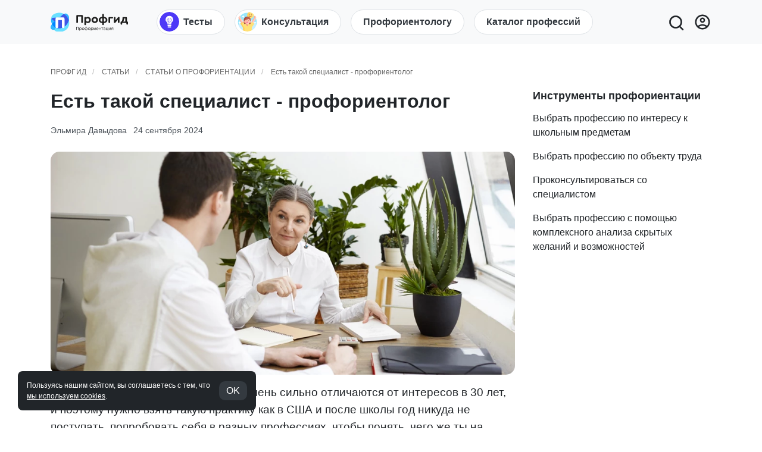

--- FILE ---
content_type: text/html; charset=UTF-8
request_url: https://www.profguide.io/article/est-takoy-specialist-proforientolog.html
body_size: 16880
content:
    <!DOCTYPE html>
    <html lang="ru" prefix="og: https://ogp.me/ns#">
    <head>
        <link rel="dns-prefetch" href="//cdn.jsdelivr.net"/>
        <link rel="dns-prefetch" href="https://mc.yandex.ru"/>
        <link rel="dns-prefetch" href="https://www.googletagmanager.com"/>
        <link rel="dns-prefetch" href="https://fonts.googleapis.com"/>
        <link rel="preconnect" href="https://fonts.googleapis.com">
        <link rel="preconnect" href="https://fonts.gstatic.com" crossorigin>
        <!-- Google Tag Manager --><script>(function(w,d,s,l,i){w[l]=w[l]||[];w[l].push({'gtm.start': new Date().getTime(),event:'gtm.js'});var f=d.getElementsByTagName(s)[0], j=d.createElement(s),dl=l!='dataLayer'?'&l='+l:'';j.async=true;j.src= 'https://www.googletagmanager.com/gtm.js?id='+i+dl;f.parentNode.insertBefore(j,f);})(window,document,'script','dataLayer','GTM-W5XFMSZ');</script><!-- End Google Tag Manager -->
        <script async src="https://www.googletagmanager.com/gtag/js?id=UA-7646432-1"></script>
        <script>window.dataLayer = window.dataLayer || [];function gtag() {dataLayer.push(arguments);}gtag('js', new Date());gtag('config', 'UA-7646432-1');</script>
        <script>window.urlmain = 'https://www.profguide.io';window.isAuth = 0;window.isDev =0</script>
        <meta charset="UTF-8"/>
        <meta http-equiv="Content-Type" content="text/html; charset=UTF-8"/>         <meta name="viewport" content="width=device-width, initial-scale=1, shrink-to-fit=no">
        <meta name="csrf-param" content="_csrf">
<meta name="csrf-token" content="TEJSke19ecUshtNOUsGm7Han5irm2QGHh9k2MKS_eF0aNTi8oSopoQG3ihYNq8WPHf2-eK_uY87Wl1p96_sWNw==">
        <title>Год без учебы после школы: потеря времени или шанс найти себя?</title>
        <link rel="shortcut icon" href="/images/favicon/favicon.ico" type="image/x-icon"/>
        <link rel="apple-touch-icon" sizes="512x512" href="/images/favicon/android-chrome-512x512.png">
        <link rel="apple-touch-icon" sizes="180x180" href="/images/favicon/apple-touch-icon.png">
        <link rel="icon" type="image/png" sizes="32x32" href="/images/favicon/favicon-32x32.png">
        <link rel="icon" type="image/png" sizes="16x16" href="/images/favicon/favicon-16x16.png">
        <link rel="manifest" href="/images/favicon/site.webmanifest">
        <style>
            .b-lazy {
                -webkit-transition: opacity 100ms ease-in-out;
                -moz-transition: opacity 100ms ease-in-out;
                -o-transition: opacity 100ms ease-in-out;
                transition: opacity 100ms ease-in-out;
                max-width: 100%;
                opacity: 0.2;
            }

            .b-lazy.b-loaded {
                opacity: 1;
            }
        </style>
        <meta name="description" content="Стоит ли делать перерыв после окончания школы, чтобы лучше понять себя и свои желания? Разбираемся в плюсах и минусах такого решения.">
<meta property="og:type" content="website">
<meta property="og:title" content="Есть такой специалист - профориентолог">
<meta property="og:description" content="Стоит ли делать перерыв после окончания школы, чтобы лучше понять себя и свои желания? Разбираемся в плюсах и минусах такого решения.">
<meta property="og:url" content="/article/est-takoy-specialist-proforientolog.html">
<meta property="og:site_name" content="ПрофГид">
<meta property="og:image" content="https://www.profguide.io/images/article/a/51/0SpQ_fX69B.webp">
<meta property="og:image:width" content="600">
<meta property="og:image:height" content="315">
<meta property="fb:app_id" content="145224758904527">
<link href="https://www.profguide.io/article/est-takoy-specialist-proforientolog.html" rel="alternate" hreflang="ru">
<link href="https://www.profguide.io/article/est-takoy-specialist-proforientolog.html" rel="canonical">
<link href="/build/bootstrap.css?v=1765399658" rel="stylesheet">
<link href="/build/site.css?v=1765399658" rel="stylesheet">
<link href="/build/article.css?v=1765406264" rel="stylesheet">    </head>
    <body class="section-main" data-spy="scroll">
    <!-- Google Tag Manager (noscript) -->
    <noscript>
        <iframe src="https://www.googletagmanager.com/ns.html?id=GTM-W5XFMSZ" height="0" width="0"
                style="display:none;visibility:hidden"></iframe>
    </noscript><!-- End Google Tag Manager (noscript) -->
    <div style="display:none;">
    <svg xmlns="http://www.w3.org/2000/svg">
        <defs>
            <symbol id="search" viewBox="0 0 22 22">
                <path fill-rule="evenodd" clip-rule="evenodd" d="M17 11C17 14.3137 14.3137 17 11 17C7.68629 17 5 14.3137 5 11C5 7.68629 7.68629 5 11 5C14.3137 5 17 7.68629 17 11ZM15.5838 17.5574C14.2857 18.4665 12.7051 19 11 19C6.58172 19 3 15.4183 3 11C3 6.58172 6.58172 3 11 3C15.4183 3 19 6.58172 19 11C19 12.9998 18.2662 14.8282 17.0533 16.2307C17.0767 16.2502 17.0994 16.2709 17.1214 16.2929L20.4143 19.5858C20.8048 19.9763 20.8048 20.6095 20.4143 21C20.0238 21.3905 19.3906 21.3905 19.0001 21L15.7072 17.7071C15.6605 17.6604 15.6194 17.6102 15.5838 17.5574Z"></path>
            </symbol>
            <symbol id="header-user" viewBox="0 -960 960 960">
                <path d="M234-276q51-39 114-61.5T480-360q69 0 132 22.5T726-276q35-41 54.5-93T800-480q0-133-93.5-226.5T480-800q-133 0-226.5 93.5T160-480q0 59 19.5 111t54.5 93Zm246-164q-59 0-99.5-40.5T340-580q0-59 40.5-99.5T480-720q59 0 99.5 40.5T620-580q0 59-40.5 99.5T480-440Zm0 360q-83 0-156-31.5T197-197q-54-54-85.5-127T80-480q0-83 31.5-156T197-763q54-54 127-85.5T480-880q83 0 156 31.5T763-763q54 54 85.5 127T880-480q0 83-31.5 156T763-197q-54 54-127 85.5T480-80Zm0-80q53 0 100-15.5t86-44.5q-39-29-86-44.5T480-280q-53 0-100 15.5T294-220q39 29 86 44.5T480-160Zm0-360q26 0 43-17t17-43q0-26-17-43t-43-17q-26 0-43 17t-17 43q0 26 17 43t43 17Zm0-60Zm0 360Z"/>
            </symbol>
            <symbol id="link" viewBox="0 0 19 19">
                <path d="M1.46195 17.018C1.92583 17.4825 2.47692 17.8508 3.08357 18.1017C3.69022 18.3526 4.34047 18.4811 4.99695 18.48C5.65358 18.4811 6.30397 18.3525 6.91078 18.1016C7.51759 17.8508 8.06886 17.4825 8.53295 17.018L11.361 14.189L9.94695 12.775L7.11895 15.604C6.55542 16.165 5.79262 16.4799 4.99745 16.4799C4.20228 16.4799 3.43948 16.165 2.87595 15.604C2.31446 15.0407 1.99916 14.2778 1.99916 13.4825C1.99916 12.6871 2.31446 11.9242 2.87595 11.361L5.70495 8.53295L4.29095 7.11895L1.46195 9.94695C0.525758 10.8854 0 12.1569 0 13.4825C0 14.808 0.525758 16.0795 1.46195 17.018V17.018ZM17.018 8.53295C17.9537 7.59424 18.4791 6.32287 18.4791 4.99745C18.4791 3.67203 17.9537 2.40067 17.018 1.46195C16.0795 0.525758 14.808 0 13.4825 0C12.1569 0 10.8854 0.525758 9.94695 1.46195L7.11895 4.29095L8.53295 5.70495L11.361 2.87595C11.9245 2.31494 12.6873 1.99998 13.4825 1.99998C14.2776 1.99998 15.0404 2.31494 15.604 2.87595C16.1654 3.43922 16.4807 4.20212 16.4807 4.99745C16.4807 5.79278 16.1654 6.55568 15.604 7.11895L12.775 9.94695L14.189 11.361L17.018 8.53295Z"/>
                <path d="M5.70406 14.19L4.28906 12.776L12.7761 4.29004L14.1901 5.70504L5.70406 14.19Z"/>
            </symbol>
            <symbol id="icon-face" viewBox="0 -960 960 960">
                <path xmlns="http://www.w3.org/2000/svg" d="M616.24-527.69q21.84 0 37.03-15.29 15.19-15.28 15.19-37.11t-15.28-37.02q-15.28-15.2-37.12-15.2-21.83 0-37.02 15.29-15.19 15.28-15.19 37.11t15.28 37.02q15.28 15.2 37.11 15.2Zm-272.3 0q21.83 0 37.02-15.29 15.19-15.28 15.19-37.11t-15.28-37.02q-15.28-15.2-37.11-15.2-21.84 0-37.03 15.29-15.19 15.28-15.19 37.11t15.28 37.02q15.28 15.2 37.12 15.2ZM480-272.31q62.61 0 114.46-35.04 51.85-35.04 76.46-92.65H618q-22 37-58.5 58.5T480-320q-43 0-79.5-21.5T342-400h-52.92q24.61 57.61 76.46 92.65 51.85 35.04 114.46 35.04Zm.07 172.31q-78.84 0-148.21-29.92t-120.68-81.21q-51.31-51.29-81.25-120.63Q100-401.1 100-479.93q0-78.84 29.92-148.21t81.21-120.68q51.29-51.31 120.63-81.25Q401.1-860 479.93-860q78.84 0 148.21 29.92t120.68 81.21q51.31 51.29 81.25 120.63Q860-558.9 860-480.07q0 78.84-29.92 148.21t-81.21 120.68q-51.29 51.31-120.63 81.25Q558.9-100 480.07-100ZM480-480Zm0 320q134 0 227-93t93-227q0-134-93-227t-227-93q-134 0-227 93t-93 227q0 134 93 227t227 93Z"/>
            </symbol>
            <symbol id="icon-expand-more" viewBox="0 -960 960 960">
                <path d="M480-345 240-585l56-56 184 184 184-184 56 56-240 240Z"/>
            </symbol>
            <symbol id="icon-arrow-back" viewBox="0 -960 960 960">
                <path d="m313-440 224 224-57 56-320-320 320-320 57 56-224 224h487v80H313Z"/>
            </symbol>
            <symbol id="icon-arrow-forward" viewBox="0 -960 960 960">
                <path d="M647-440H160v-80h487L423-744l57-56 320 320-320 320-57-56 224-224Z"/>
            </symbol>
            <symbol id="icon-eye" viewBox="0 -960 960 960">
                <path d="M480-320q75 0 127.5-52.5T660-500q0-75-52.5-127.5T480-680q-75 0-127.5 52.5T300-500q0 75 52.5 127.5T480-320Zm0-72q-45 0-76.5-31.5T372-500q0-45 31.5-76.5T480-608q45 0 76.5 31.5T588-500q0 45-31.5 76.5T480-392Zm0 192q-146 0-266-81.5T40-500q54-137 174-218.5T480-800q146 0 266 81.5T920-500q-54 137-174 218.5T480-200Zm0-300Zm0 220q113 0 207.5-59.5T832-500q-50-101-144.5-160.5T480-720q-113 0-207.5 59.5T128-500q50 101 144.5 160.5T480-280Z"/>
            </symbol>
            <symbol id="icon-close" viewBox="0 0 25 25">
                <path fill-rule="evenodd" d="M5.293 5.293a1 1 0 0 1 1.414 0l5.793 5.792 5.793-5.792a1 1 0 1 1 1.414 1.414L13.914 12.5l5.793 5.793a1 1 0 0 1-1.414 1.414L12.5 13.914l-5.793 5.793a1 1 0 0 1-1.414-1.414l5.793-5.793-5.793-5.793a1 1 0 0 1 0-1.414Z" clip-rule="evenodd"></path>
            </symbol>
            <symbol id="icon-settings" viewBox="0 -960 960 960">
                <path d="m370-80-16-128q-13-5-24.5-12T307-235l-119 50L78-375l103-78q-1-7-1-13.5v-27q0-6.5 1-13.5L78-585l110-190 119 50q11-8 23-15t24-12l16-128h220l16 128q13 5 24.5 12t22.5 15l119-50 110 190-103 78q1 7 1 13.5v27q0 6.5-2 13.5l103 78-110 190-118-50q-11 8-23 15t-24 12L590-80H370Zm70-80h79l14-106q31-8 57.5-23.5T639-327l99 41 39-68-86-65q5-14 7-29.5t2-31.5q0-16-2-31.5t-7-29.5l86-65-39-68-99 42q-22-23-48.5-38.5T533-694l-13-106h-79l-14 106q-31 8-57.5 23.5T321-633l-99-41-39 68 86 64q-5 15-7 30t-2 32q0 16 2 31t7 30l-86 65 39 68 99-42q22 23 48.5 38.5T427-266l13 106Zm42-180q58 0 99-41t41-99q0-58-41-99t-99-41q-59 0-99.5 41T342-480q0 58 40.5 99t99.5 41Zm-2-140Z"/>
            </symbol>
            <symbol id="icon-thumb-up" viewBox="0 -960 960 960">
                <path d="M720-120H280v-520l280-280 50 50q7 7 11.5 19t4.5 23v14l-44 174h258q32 0 56 24t24 56v80q0 7-2 15t-4 15L794-168q-9 20-30 34t-44 14Zm-360-80h360l120-280v-80H480l54-220-174 174v406Zm0-406v406-406Zm-80-34v80H160v360h120v80H80v-520h200Z"/>
            </symbol>
            <symbol id="icon-thumb-down" viewBox="0 -960 960 960">
                <path d="M240-840h440v520L400-40l-50-50q-7-7-11.5-19t-4.5-23v-14l44-174H120q-32 0-56-24t-24-56v-80q0-7 2-15t4-15l120-282q9-20 30-34t44-14Zm360 80H240L120-480v80h360l-54 220 174-174v-406Zm0 406v-406 406Zm80 34v-80h120v-360H680v-80h200v520H680Z"/>
            </symbol>
            <symbol id="icon-star" viewBox="0 -960 960 960">
                <path d="m233-120 65-281L80-590l288-25 112-265 112 265 288 25-218 189 65 281-247-149-247 149Z"/>
            </symbol>
            <symbol id="icon-star-unfilled" viewBox="0 -960 960 960">
                <path d="m354-287 126-76 126 77-33-144 111-96-146-13-58-136-58 135-146 13 111 97-33 143Zm-91 125.46 57.31-246.77-191.46-165.92 252.61-21.92L480-828.84l98.54 232.69 252.61 21.92-191.46 165.92L697-161.54 480-292.46 263-161.54ZM480-470Z"/>
            </symbol>
            <symbol id="icon-heart" viewBox="0 -960 960 960">
                <path d="m480-173.85-30.31-27.38q-97.92-89.46-162-153.15-64.07-63.7-101.15-112.35-37.08-48.65-51.81-88.04Q120-594.15 120-634q0-76.31 51.85-128.15Q223.69-814 300-814q52.77 0 99 27t81 78.54Q514.77-760 561-787q46.23-27 99-27 76.31 0 128.15 51.85Q840-710.31 840-634q0 39.85-14.73 79.23-14.73 39.39-51.81 88.04-37.08 48.65-100.77 112.35Q609-290.69 510.31-201.23L480-173.85Zm0-54.15q96-86.77 158-148.65 62-61.89 98-107.39t50-80.61q14-35.12 14-69.35 0-60-40-100t-100-40q-47.77 0-88.15 27.27-40.39 27.27-72.31 82.11h-39.08q-32.69-55.61-72.69-82.5Q347.77-774 300-774q-59.23 0-99.62 40Q160-694 160-634q0 34.23 14 69.35 14 35.11 50 80.61t98 107q62 61.5 158 149.04Zm0-273Z"/>
            </symbol>
            <symbol id="icon-send" viewBox="0 -960 960 960">
                <path d="M120-160v-640l760 320-760 320Zm80-120 474-200-474-200v140l240 60-240 60v140Zm0 0v-400 400Z"/>
            </symbol>
            <symbol id="icon-login" viewBox="0 -960 960 960">
                <path d="M480-120v-80h280v-560H480v-80h280q33 0 56.5 23.5T840-760v560q0 33-23.5 56.5T760-120H480Zm-80-160-55-58 102-102H120v-80h327L345-622l55-58 200 200-200 200Z"/>
            </symbol>
            <symbol id="icon-timer" viewBox="0 -960 960 960">
                <path d="m618.92-298.92 42.16-42.16L510-492.16V-680h-60v212.15l168.92 168.93ZM480.07-100q-78.84 0-148.21-29.92t-120.68-81.21q-51.31-51.29-81.25-120.63Q100-401.1 100-479.93q0-78.84 29.92-148.21t81.21-120.68q51.29-51.31 120.63-81.25Q401.1-860 479.93-860q78.84 0 148.21 29.92t120.68 81.21q51.31 51.29 81.25 120.63Q860-558.9 860-480.07q0 78.84-29.92 148.21t-81.21 120.68q-51.29 51.31-120.63 81.25Q558.9-100 480.07-100ZM480-480Zm0 320q133 0 226.5-93.5T800-480q0-133-93.5-226.5T480-800q-133 0-226.5 93.5T160-480q0 133 93.5 226.5T480-160Z"/>
            </symbol>
            <symbol id="icon-reviews" viewBox="0 -960 960 960">
                <path d="M80-80v-720q0-33 23.5-56.5T160-880h640q33 0 56.5 23.5T880-800v480q0 33-23.5 56.5T800-240H240L80-80Zm126-240h594v-480H160v525l46-45Zm-46 0v-480 480Z"/>
            </symbol>
        </defs>
    </svg>
</div>        <div class="wrap">
                                <header>
                                                <div class="navbar-wrapper bg-light">
    <div class="navbar navbar-expand-md">
        <div class="container">
            <div class="navbar__logo navbar__logo_ru">
                                    <a href="/"
                       class="navbar__logo-link"
                       aria-label="Центр профориентации ПрофГид"></a>
                            </div>

            <div class="navbar-right">
                <nav class="navbar__main d-none d-md-block"
                     aria-label="Основное меню">
                    <ul class="navbar-nav navbar-nav_1">
                                                    <li class="nav-item">
                                <a class="nav-link nav-link__iconic"
                                   href="/test/category/proforient/">
                                                                            <img src="/images/system/icons/tests.png" class="nav-link__icon" alt="">
                                                                        <span>Тесты</span>
                                </a>
                            </li>
                                                    <li class="nav-item">
                                <a class="nav-link nav-link__iconic"
                                   href="/proforientation-adult/">
                                                                            <img src="/images/system/icons/professions.png" class="nav-link__icon" alt="">
                                                                        <span>Консультация</span>
                                </a>
                            </li>
                                                    <li class="nav-item">
                                <a class="nav-link"
                                   href="/page/join-proforientolog.html">
                                                                        <span>Профориентологу</span>
                                </a>
                            </li>
                                                    <li class="nav-item">
                                <a class="nav-link"
                                   href="/professions/">
                                                                        <span>Каталог профессий</span>
                                </a>
                            </li>
                                            </ul>
                </nav>

                <div class="navbar-buttons">
                    <button class="navbar__search" id="search-toggler-btn" type="button" aria-label="Открыть поиск">
                        <svg height="22" width="22" aria-hidden="true">
                            <use href="#search"></use>
                        </svg>
                    </button>

                    <a class="navbar__user" href="/my/products/" aria-label="Личный кабинет">
                        <svg height="22" width="22" aria-hidden="true">
                            <use href="#header-user"></use>
                        </svg>
                    </a>
                </div>
            </div>
        </div>
    </div>

    <!-- Мобильное меню -->
    <div class="d-block d-md-none overflow-hidden">
        <nav class="navbar__sub overflow-auto" aria-label="Мобильное меню">
            <div class="container">
                <ul class="navbar__sub-list navbar-nav navbar-nav_1">
                                            <li class="nav-item">
                            <a class="nav-link nav-link__iconic"
                               href="/test/category/proforient/">
                                                                    <img src="/images/system/icons/tests.png" class="nav-link__icon" alt="">
                                                                <span>Тесты</span>
                            </a>
                        </li>
                                            <li class="nav-item">
                            <a class="nav-link nav-link__iconic"
                               href="/proforientation-adult/">
                                                                    <img src="/images/system/icons/professions.png" class="nav-link__icon" alt="">
                                                                <span>Консультация</span>
                            </a>
                        </li>
                                            <li class="nav-item">
                            <a class="nav-link"
                               href="/page/join-proforientolog.html">
                                                                <span>Профориентологу</span>
                            </a>
                        </li>
                                            <li class="nav-item">
                            <a class="nav-link"
                               href="/professions/">
                                                                <span>Каталог профессий</span>
                            </a>
                        </li>
                                    </ul>
            </div>
        </nav>
    </div>

    <!-- Выпадающее (collapse) меню -->
    <div class="navbar-collapse" id="navbarSupportedContent" hidden>
        <button class="navbar-collapse__close-btn" id="navbar-close-btn" type="button" aria-label="Закрыть меню">
            <svg height="30" width="30" aria-hidden="true">
                <use href="#icon-close"></use>
            </svg>
        </button>
    </div>
</div>

<!-- Поисковая форма (без Microdata) -->
<div class="navbar-search-form" style="display:none">
    <div class="container">
        <form method="get" action="/search/">
            <div class="navbar-search-form__elements">
                <input type="search" name="q" class="form-control" required placeholder="Поиск" aria-label="Поиск">
                <button class="navbar-search-form__button" type="submit"
                        aria-label="Поиск">
                    <svg class="icon-svg" width="22" height="22" aria-hidden="true">
                        <use href="#search"></use>
                    </svg>
                </button>
            </div>
        </form>
    </div>
</div>
            
    <style>
        .header_ads {
            text-align: center;
            /*max-height: 300px;*/
        }

        @media (min-width: 768px) {
            .header_ads {
                max-height: 150px;
                max-width: 1140px;
                margin: auto;
            }
        }
    </style>

                    </header>
                            <div class="breadcrumb-block">
                                <div class="container">
                    <ul class="breadcrumb"><li><a href="/">ПрофГид</a></li>
<li><a href="/article/">Статьи</a></li>
<li><a href="/article/category/about_proforientaton/">Статьи о профориентации</a></li>
<li class="active">Есть такой специалист - профориентолог</li>
</ul>                </div>
            </div>
                        <div class="content-main">
                            <main role="main">
        
    <div class="container">
        <div class="row">
            <div class="col">
                
<style>
    .simple-gallery {
        display: flex;
        flex-flow: row;
        flex-wrap: wrap;
    }

    .simple-gallery img {
        max-height: 300px;
        cursor: pointer;
        transition: all .2s;
    }

    .simple-gallery img:hover {
        opacity: 0.8;
    }

    @media (max-width: 768px) {
        .simple-gallery img {
            max-height: none;
            width: 100%;
        }
    }
</style>

<div class="article-content-view">
    <div class="article-content-view__content">
                                    <h1 itemprop="headline">Есть такой специалист - профориентолог</h1>
                                    <div class="article-content-view__info">
                                                    <span><a href="/author/elmyra-davydova/">Эльмира Давыдова</a></span>
                                                    <span><time style="cursor: pointer;" title="Опубликовано 11 марта 2024; Обновлено 24 сентября 2024">24 сентября 2024</time></span>
                                            </div>
                                                    <div class="article-content-view__img-wrapper" style="position:relative;">
                        <img data-src="https://www.profguide.io/images/article/a/51/0SpQ_fX69B.webp"
                             data-src-small="https://www.profguide.io/images/article/a/51/ZaeVmc-XAD.webp"
                             src="[data-uri]"
                             class="article-content-view__img b-lazy"
                             alt="Есть такой специалист - профориентолог">
                    </div>
                                                            <p>Вот пишут мне: «Интересы в 15 лет очень сильно отличаются от интересов в 30 лет, и поэтому нужно взять такую практику как в США и после школы год никуда не поступать, попробовать себя в разных профессиях, чтобы понять, чего же ты на самом деле хочешь».<br><br>Ну, во-первых, за этот год ты все-равно так много профессий не сможешь испробовать.<br>А во-вторых, нужно все-таки глубже погрузиться в самого себя, в понимание самого себя.<br><br>А как это сделать? И как это сделать без посторонней помощи? Вот точно так же, как рентген мы идем делать к рентгенологу, так и в этой ситуации нужно обратиться к профориентологу.<br><br>Так что, приходите на профориентацию. Мы потихонечку, прядь за прядью разберем то, что вас интересует, что вы можете, а что не можете. <br><br>К чему-то стоит отнестись очень серьезно, внимательно разглядеть, а к чему-то нет. Часто так бывает, что приходят родители и говорят:«Смотрите, у нашего ребенка вообще нет никаких интересов. Совершенно непонятно, что с ним делать». А тут выясняются интересы. Причем, они лежали на поверхности. Просто нужно было под правильным углом посмотреть.<br><br>  Кстати, недавно центр профориентации ПрофГид разработал <a href="/test/proftest-profguide.html" onclick="ymReachGoal('go-proftest', {'go-proftest-source': 'article__content-top', 'go-proftest-source-type': 'content'})" rel="nofollow">точный тест на профориентацию</a>, который сам расскажет, какие профессии вам подходят, даст заключение о вашем типе личности и интеллекте.</p><div class="acr">
    <a href="/article/mozhet-li-uvlechenie-stat-professiey.html" class="acr__link"></a>
    <div class="acr__text-container">
        <div class="acr__read">Читайте также</div>
        <div class="acr__title"><a href="/article/mozhet-li-uvlechenie-stat-professiey.html">Может ли увлечение стать профессией?</a></div>
    </div>
    <div class="acr__img-container">
        <img class=" b-lazy" src="[data-uri]" alt="Может ли увлечение стать профессией?" data-src="/images/article/a/51/PmQ39e4tRp.webp">    </div>
</div>    </div>
</div>            </div>
            <aside class="col-4 d-none d-lg-block aside" style="max-width: 330px;">
                
<div class="aside-block" style="position:sticky; top: 15px">
    
    <div class="h3">Инструменты профориентации</div>
    <div class="mb-3">
        <a href="/professions/school-items/" style="color: inherit; font-weight: 300">Выбрать профессию по интересу к школьным предметам</a>
    </div>
    <div class="mb-3">
        <a href="/professions/objects/" style="color: inherit; font-weight: 300">Выбрать профессию по объекту труда</a>
    </div>
    <div class="mb-3">
        <a href="/proforientation-adult/" style="color: inherit; font-weight: 300">Проконсультироваться со специалистом</a>
    </div>
    <div class="mb-3">
        <a href="/test/proftest-profguide.html" rel="nofollow" style="color: inherit; font-weight: 300">Выбрать профессию с помощью комплексного анализа
            скрытых желаний и возможностей</a>
    </div>
</div>


<div class="aside-bottom"></div>
            </aside>
        </div>
    </div>

    <div class="article-footer-info mt-4" slider-stop>
        <div class="container article-footer-info__wrapper">
            <div class="article-footer-info__author">
                <div class="article-author">
    <a class="article-author__img" href="/author/elmyra-davydova/"><img src="/images/article/a/58/9j1ukI6gM6.webp" alt="Эльмира Давыдова"></a>    <div class="article-author__text">
        <div class="article-author__name">
            <a href="/author/elmyra-davydova/">Эльмира Давыдова</a><!--            <span class="article-author__title">--><!--</span>-->
        </div>
                    <div class="article-author__sign pull-right">Специалист по <a href="/proforientation-adult/" title="пройти профориентацию для взрослых, выбрать профессию в центре профориентации">выбору профессии для взрослых</a> и <a href="/proforientation-school/" title="пройти профориентацию для детей в центре профориентации, точный выбор профессии">профориентации для школьников</a>, консультант по карьере, кандидат психологических наук., автор книги <a href="/page/book_how_to_help_child_choose_profession.html" target="_blank">&laquo;Как помочь ребёнку выбрать профессию&raquo;</a>, <a title="Позвонить" href="tel:+79263813987" class="phone">+7 (926) 381-39-87</a>, <a href="mailto:elmdavid@yandex.ru">elmdavid@yandex.ru</a></div>
            </div>
</div>            </div>
        </div>
    </div>


    <section class="comments-widget mt-5 mb-5">
        <div class="container">
            <div class="comment-view" id="comments">

            <div class="h3">0 комментариев</div>
    
    <div id="comment-add-block">
        <div id="comment-form" class="comment-form pre-auth">
    <form id="w0" class="form-comment" action="/comments/add/" method="post" data-authorized="0">
<input type="hidden" name="_csrf" value="TEJSke19ecUshtNOUsGm7Han5irm2QGHh9k2MKS_eF0aNTi8oSopoQG3ihYNq8WPHf2-eK_uY87Wl1p96_sWNw==">
    <div class="error-summary" style="display:none"><p>Исправьте следующие ошибки:</p><ul></ul></div>
    <input type="hidden" id="commentform-type" name="CommentForm[type]" value="article">    <input type="hidden" id="commentform-type_id" name="CommentForm[type_id]" value="3724">    <input type="hidden" id="commentform-parent_id" name="CommentForm[parent_id]">    <input type="hidden" id="commentform-grade" name="CommentForm[grade]" value="5"><!--    -->
    <div class="field-comment-text form-group required">
        <div class="comment-form-grade">
            <span class="comment-form-grade__label">Оценка:</span>
            <svg width="20" height="20" class="comment-form-grade__star comment-form-grade__star_selected"><use xlink:href="#icon-star"/></svg>
            <svg width="20" height="20" class="comment-form-grade__star comment-form-grade__star_selected"><use xlink:href="#icon-star"/></svg>
            <svg width="20" height="20" class="comment-form-grade__star comment-form-grade__star_selected"><use xlink:href="#icon-star"/></svg>
            <svg width="20" height="20" class="comment-form-grade__star comment-form-grade__star_selected"><use xlink:href="#icon-star"/></svg>
            <svg width="20" height="20" class="comment-form-grade__star comment-form-grade__star_selected"><use xlink:href="#icon-star"/></svg>
        </div>
        <div class="message-wrapper">
            <textarea id="commentform-text" class="comment-text" name="CommentForm[text]" rows="1" placeholder="Написать комментарий" style="height: 22px"></textarea>            <button type="submit" class="btn btn-primary send-comment-btn">Отправить</button>        </div>
        <div class="help-block"></div>
    </div>

    </form>
</div>    </div>

    <ul class="comments-list">
            </ul>

    </div>

<script>
    document.addEventListener("DOMContentLoaded", function () {
        $(function () {
            function resize() {
                const textarea = $(this);
                const wrapper = $(this).parent().parent();
                window.setTimeout(function () {
                    textarea.css('height', 'auto');
                    textarea.css('height', textarea.prop('scrollHeight') + 'px');
                }, 0);
                if (textarea.val().length > 0) {
                    wrapper.addClass('_has_message');
                } else {
                    wrapper.removeClass('_has_message');
                }
            }

            function focus() {
                const wrapper = $(this).parent().parent();
                wrapper.addClass('_is_focused');
            }

            function focusout() {
                const wrapper = $(this).parent().parent();
                wrapper.removeClass('_is_focused');
            }

            $(document).on('change cut paste drop keydown', '.comment-text', resize);
            $(document).on('focus', '.comment-text', focus);
            $(document).on('focusout', '.comment-text', focusout);
        });
    });
</script>        </div>
    </section>

    <div class="article-footer-recommendations container-fluid">
        <section class="container">
            <div class="row tile-items-list">

        <article class="col-sm-12 col-md-6 col-lg-4 col-xl-4 tile tile_article">
            <div class="tile__header">
                <a href="/article/proforientaciya_bit_li_kurierom.html">
                    <img class="tile__img b-lazy" src="[data-uri]" alt="Профориентация: быть ли курьером?" data-src-small="/images/article/a/54/tu9JGa82CX.webp" data-src="/images/article/a/54/PSPXA3fBVB.webp">                </a>
            </div>
            <div class="tile__body">
                                    <ul class="tile__info">
                        <li class="tile__info-item">Статьи о профориентации</li>
                    </ul>
                                <a href="/article/proforientaciya_bit_li_kurierom.html" class="tile__title">Профориентация: быть ли курьером?</a>
                                    <div class="tile__announce">Как же сделать так, чтобы в точке СЕГОДНЯ человек смог посмотреть в будущее — спокойно и выйти мысленно на пол часика за пределы своего круга? Как и в какой ситуации это возможно? </div>
                            </div>
        </article>
    
        <article class="col-sm-12 col-md-6 col-lg-4 col-xl-4 tile tile_article">
            <div class="tile__header">
                <a href="/article/rabota_in_moscow.html">
                    <img class="tile__img b-lazy" src="[data-uri]" alt="Работа в Москве. Как ее искать?" data-src-small="/images/article/a/4/QNsSinc_Gt.jpg" data-src="/images/article/a/4/iHsfGAtT8F.jpg">                </a>
            </div>
            <div class="tile__body">
                                    <ul class="tile__info">
                        <li class="tile__info-item">Начало карьеры</li>
                    </ul>
                                <a href="/article/rabota_in_moscow.html" class="tile__title">Работа в Москве. Как ее искать?</a>
                                    <div class="tile__announce">Работа в Москве есть, но ее нужно найти. Не важно, приезжий вы человек или местный в пятом поколении.</div>
                            </div>
        </article>
    
        <article class="col-sm-12 col-md-6 col-lg-4 col-xl-4 tile tile_article">
            <div class="tile__header">
                <a href="/article/where_does_the_ladder_lead.html">
                    <img class="tile__img b-lazy" src="[data-uri]" alt="Куда ведёт карьерная лестница?" data-src-small="/images/article/a/53/9Rk7YH6iFw.webp" data-src="/images/article/a/53/kLox9_dVM7.webp">                </a>
            </div>
            <div class="tile__body">
                                    <ul class="tile__info">
                        <li class="tile__info-item">Статьи о профориентации</li>
                    </ul>
                                <a href="/article/where_does_the_ladder_lead.html" class="tile__title">Куда ведёт карьерная лестница?</a>
                                    <div class="tile__announce">Чтобы не попасть в рабство профессии, не заскучать на ней, стоит знать: на жизненном пути не запрещено, а даже полезно не раз делать крутые повороты, менять род занятий.</div>
                            </div>
        </article>
    
        <article class="col-sm-12 col-md-6 col-lg-4 col-xl-4 tile tile_article">
            <div class="tile__header">
                <a href="/article/tolk-v-neudache.html">
                    <img class="tile__img b-lazy" src="[data-uri]" alt="Что толку в неудаче?" data-src-small="/images/article/a/53/LXNN84TBj5.webp" data-src="/images/article/a/53/EnHDOveyq5.webp">                </a>
            </div>
            <div class="tile__body">
                                    <ul class="tile__info">
                        <li class="tile__info-item">Статьи о профориентации</li>
                    </ul>
                                <a href="/article/tolk-v-neudache.html" class="tile__title">Что толку в неудаче?</a>
                                    <div class="tile__announce">Фортуна изменчива, иногда не щадит даже везунчиков. Но можно ли заставить неудачу работать на себя?</div>
                            </div>
        </article>
    
        <article class="col-sm-12 col-md-6 col-lg-4 col-xl-4 tile tile_article">
            <div class="tile__header">
                <a href="/article/rassujdeniya_o_proforientaciy.html">
                    <img class="tile__img b-lazy" src="[data-uri]" alt="Что такое профориентация и для чего она нужна. Рассуждения о пользе профориентации." data-src-small="/images/article/a/53/E4Utgl9XLr.webp" data-src="/images/article/a/53/5ebI4Cfzpi.webp">                </a>
            </div>
            <div class="tile__body">
                                    <ul class="tile__info">
                        <li class="tile__info-item">Статьи о профориентации</li>
                    </ul>
                                <a href="/article/rassujdeniya_o_proforientaciy.html" class="tile__title">Что такое профориентация и для чего она нужна. Рассуждения о пользе профориентации.</a>
                                    <div class="tile__announce">Всё больше людей — взрослых и школьников — обращаются к услугам специалистов по профориентации. Спрос на эту услугу в Москве стремительно растёт, а вместе с этим растёт и число психологов-мошенников. Об этом предупреждает NEWSru.com. </div>
                            </div>
        </article>
    
        <article class="col-sm-12 col-md-6 col-lg-4 col-xl-4 tile tile_article">
            <div class="tile__header">
                <a href="/article/pro-talant.html">
                    <img class="tile__img b-lazy" src="[data-uri]" alt="Про талант" data-src-small="/images/article/a/53/2FWVWPeYqK.webp" data-src="/images/article/a/53/t44MgA5gL4.webp">                </a>
            </div>
            <div class="tile__body">
                                    <ul class="tile__info">
                        <li class="tile__info-item">Статьи о профориентации</li>
                    </ul>
                                <a href="/article/pro-talant.html" class="tile__title">Про талант</a>
                                    <div class="tile__announce">Какие качества приводят человека к успеху, что движет человеком. Говоря о призвании и о будущем человека, к слову «талант» прибегают нередко, полагая, что талант – это и есть та сила, которая поднимает человека, делает его высоким профессионалом.</div>
                            </div>
        </article>
    </div>        </section>
    </div>
    </main>
        </div>
    </div>
    <!-- Modal -->
    <div id="modal" class="modal" tabindex="-1" role="dialog" aria-hidden="true">
        <div class="modal-dialog modal-dialog-centered" role="document">
            <div class="modal-content">
                <button type="button" class="modal-close close" data-dismiss="modal" aria-label="Close">
                    <span aria-hidden="true">&times;</span>
                </button>
                <div class="modal-body"></div>
            </div>
        </div>
    </div>
    <div id="navbar-cover"></div>
    <footer class="footer">
                <div class="wrapper">
            <div class="footer-nav">
    <div class="container">
        <nav class="row">
            <div class="col-sm-12 col-lg-4">
                <div class="title">Выбор профессии</span></div>
                <ul>
                                                                <li>
                            <a href="/test/category/proforient/">Тесты на профориентацию</a>
                        </li>
                        <li><a href="/professions/">Каталог профессий</a></li>
                        <li><a href="/faq/">Ответы на частые вопросы</a></li>
                        <li><a href="/article/">Статьи</a></li>
                        <li><a href="/proforientation-school/">Консультация для школьников</a></li>
                        <li><a href="/proforientation-adult/">Профориентация для взрослых</a></li>
                                    </ul>
            </div>

                            <div class="col-sm-12 col-lg-4">
                    <div class="title">Ваш аккаунт</div>
                    <ul>
                        <li><a href="/my/master/" rel="nofollow">Кабинет профориентолога</a></li>
                        <li><a href="/my/products/" rel="nofollow">Кабинет клиента</a></li>
                                            </ul>
                </div>
            
            <div class="col-sm-12 col-lg-4">
                <div class="title">ПрофГид</div>
                <ul>
                                            <li><a href="/en/test/proftest-profguide.html" rel="nofollow">English</a></li>
                                        <li>
                        <a href="/page/contacts.html">Контакты</a>
                    </li>
                    <li><a href="/site/support/"
                           rel="nofollow">Вопросы и предложения</a>
                    </li>
                    <li><a href="/page/test-integration.html">Интеграция теста на сайт</a></li>
                </ul>
                <div>
                    <form method="get" action="/search/index/">
                        <input type="text" name="q" class="form-control" placeholder="Поиск"
                               style="border-color: #777; background: inherit">
                    </form>
                </div>

                <div class="sc">
                    <a href="https://t.me/+X6mX2ZIgglRjMzk5" target="blank" rel="nofollow">
                        <img class=" b-lazy" src="[data-uri]" alt="Профгид в Телеграме" style="width: 26px; height: 26px" data-src="/images/networks/telegram.svg">                    </a>
                    <a href="https://vk.com/profguide_io" target="blank" rel="nofollow">
                        <img class=" b-lazy" src="[data-uri]" alt="Профгид в ВК" style="width: 22px; height: 22px" data-src="/images/networks/vk.svg">                    </a>
                    <a href="https://www.youtube.com/channel/UCav_lGbyF5nWtlt465nOUMw" target="blank"
                       rel="nofollow">
                        <img class=" b-lazy" src="[data-uri]" alt="Профгид в YouTube" style="width: 26px; height: 26px" data-src="/images/networks/youtube.svg">                    </a>
                </div>
            </div>
        </nav>
    </div>
</div>

<div class="bottom">
    <div class="container">
        <div class="inner">
            <div class="copyright">
                ИП Давыдова Эльмира Халимовна;
                115193, Москва, ул. Петра Романова, д. 14, строение 1. Офисы 215, 216, 217 (2-й этаж);
                <nobr>8 800 550-15-83</nobr>, <nobr>+7 (495) 505-24-68</nobr>; info@profguide.io.
            </div>
        </div>
    </div>
</div>

<div class="bottom">
    <div class="container">
        <div class="inner">
            <div class="copyright">
                &copy; ПрофГид, 2026 • <a
                        href="/page/conditions.html">Условия использования</a>
                •
                <a href="/page/policy.html">Политика конфиденциальности</a>
                                    • <a href="/page/starshe_12.html">12 +</a>
                            </div>
        </div>
    </div>
</div>
        </div>
    </footer>
        <div id="toasts"></div>
    <div id="cookie-notice-wrapper" class="pg-cookie-notify" style="display: none">
        <div class="pg-cookie-notify__inner" id="cookie-notice-btn">
            <div class="pg-cookie-notify__text">
                Пользуясь нашим сайтом, вы соглашаетесь с тем, что <a href="/page/cookie-policy.html" class="pg-cookie-notify__link" target="_self" rel="noopener noreferrer follow">мы используем cookies</a>.            </div>
            <button type="button" class="pg-cookie-notify__btn">OK</button>
        </div>
    </div>
    <div class="proftest-modal-on-close" style="display: none">
        <div class="proftest-modal-on-close__inner">
            <button class="proftest-modal-on-close__close">&#x2715;</button>
            <img class="proftest-modal-on-close__img b-lazy" src="[data-uri]" alt="Счастье" data-src="https://images.unsplash.com/photo-1531983598325-a62c7a407251?q=80&amp;w=2940&amp;auto=format&amp;fit=crop&amp;ixlib=rb-4.0.3&amp;ixid=M3wxMjA3fDB8MHxwaG90by1wYWdlfHx8fGVufDB8fHx8fA%3D%3D">            <div class="proftest-modal-on-close__content">
                <div class="proftest-modal-on-close__title">Тебя будут <b>выше</b> <b>ценить</b> на работе и в личной жизни.</div>
                <div class="proftest-modal-on-close__subtitle">Узнай свои сильные стороны и упакуй их в успех.</div>
                <a href="/test/talantum.html?utm_campaign=talantum&utm_medium=banner&utm_source=profguide" class="proftest-modal-on-close__button btn btn-danger">Действуй</a>
            </div>
        </div>
    </div>
    <div class="app-action-modal modal" style="display: none">
        <div class="modal-dialog" role="document">
            <div class="modal-content">
                <button type="button" class="modal-close close" data-dismiss="modal" aria-label="Close">
                    <svg height="30" width="30"><use href="#icon-close"></use></svg>
                </button>
                <div class="modal-body">
                    <div class="app-action-modal__title h2">Выбирать профессию &mdash; увлекательно!</div>
                    <div class="app-action-modal__subtitle">Варианты выбора профессии:</div>
                    <div class="app-action-modal__list">
                        <div class="app-action-modal__item app-action-modal-item">
                            <a href="/test/category/proforient/" class="app-action-modal-item__link"></a>
                            <img class="app-action-modal-item__pic b-lazy" src="[data-uri]" alt="Пройти бесплатные тесты" data-src="/images/system/menu/menu-tests.webp">                            <div class="app-action-modal-item__right">
                                <a href="/test/category/proforient/" class="app-action-modal-item__title">Пройти бесплатные тесты</a>
                                <div class="app-action-modal-item__subtitle">Классические тесты и авторские тесты Профгида</div>
                            </div>
                        </div>
                        <div class="app-action-modal__item app-action-modal-item">
                            <a href="/test/proftest-profguide.html" class="app-action-modal-item__link" onclick="ymReachGoal('go-proftest', {'go-proftest-source': 'app', 'go-proftest-source-type': 'modal'})"></a>
                            <img class="app-action-modal-item__pic b-lazy" src="[data-uri]" alt="Пройти точный тест" style="-webkit-transform: scaleX(-1);transform: scaleX(-1);" data-src="/images/system/menu/menu-proftest.webp">                            <div class="app-action-modal-item__right">
                                <a href="/test/proftest-profguide.html" class="app-action-modal-item__title" onclick="ymReachGoal('go-proftest', {'go-proftest-source': 'app', 'go-proftest-source-type': 'modal'})">Пройти большое исследование</a>
                                <div class="app-action-modal-item__subtitle">Онлайн, 349р, для студентов скидка</div>
                                <div class="app-action-modal-item__badges">
                                    <span class="app-action-modal-item__badge">рекомендуем</span>
                                </div>
                            </div>
                        </div>
                        <div class="app-action-modal__item app-action-modal-item">
                            <a href="/professions/" class="app-action-modal-item__link"></a>
                            <img class="app-action-modal-item__pic b-lazy" src="[data-uri]" alt="Найти профессию по критериям" data-src="/images/system/menu/menu-professions.webp">                            <div class="app-action-modal-item__right">
                                <a href="/professions/" class="app-action-modal-item__title">Найти профессию по критериям</a>
                                <div class="app-action-modal-item__subtitle">Подборки профессий, плюсы и минусы</div>
                            </div>
                        </div>
                        <div class="app-action-modal__item app-action-modal-item">
                            <a href="/faq/" class="app-action-modal-item__link"></a>
                            <img class="app-action-modal-item__pic b-lazy" src="[data-uri]" alt="Почитать советы специалиста" data-src="/images/system/menu/menu-faq.webp">                            <div class="app-action-modal-item__right">
                                <a href="/faq/" class="app-action-modal-item__title">Почитать советы от специалиста</a>
                                <div class="app-action-modal-item__subtitle">Часто задаваемые вопросы. С высокой вероятностью вы найдёте ответ на ваш вопрос</div>
                            </div>
                        </div>
                        <div class="app-action-modal__item app-action-modal-item">
                            <a href="/proforientation/consultations/" class="app-action-modal-item__link"></a>
                            <img class="app-action-modal-item__pic b-lazy" src="[data-uri]" alt="Обратиться к специалисту" style="-webkit-transform: scaleX(-1);transform: scaleX(-1);" data-src="https://www.profguide.io/images/article/a/49/M6fGIxhcoX.webp">                            <div class="app-action-modal-item__right">
                                <a href="/proforientation/consultations/" class="app-action-modal-item__title">Обратиться к специалисту</a>
                                <div class="app-action-modal-item__subtitle">Высокая точность, полное закрытие вопроса</div>
                            </div>
                        </div>
                    </div>
                </div>
            </div>
        </div>
    </div>
    <div id="modals-layer"></div>
    
<script type="application/ld+json">
    {
    "@context": "https://schema.org",
    "@type": "Article",
    "datePublished": "2024-03-11",
    "dateModified": "2024-09-24",
    "headline": "Есть такой специалист - профориентолог",
    "publisher": {
        "@type": "Organization",
        "name": "ПрофГид",
        "logo": "https://www.profguide.io/images/logo.png"
    },
    "author": {
        "@type": "Person",
        "name": "Эльмира Давыдова"
    },
    "image": "https://www.profguide.io/images/article/a/51/0SpQ_fX69B.webp"
}
</script>
    
<script type="application/ld+json">
    {
    "@context": "https://schema.org",
    "@type": "BreadcrumbList",
    "itemListElement": [
        {
            "@type": "ListItem",
            "position": 1,
            "item": {
                "@id": "https://www.profguide.io/",
                "name": "ПрофГид"
            }
        },
        {
            "@type": "ListItem",
            "position": 2,
            "item": {
                "@id": "https://www.profguide.io/article/",
                "name": "Статьи"
            }
        },
        {
            "@type": "ListItem",
            "position": 3,
            "item": {
                "@id": "https://www.profguide.io/article/category/about_proforientaton/",
                "name": "Статьи о профориентации"
            }
        },
        {
            "@type": "ListItem",
            "position": 4,
            "item": {
                "@id": "https://www.profguide.io/article/est-takoy-specialist-proforientolog.html",
                "name": "Есть такой специалист - профориентолог"
            }
        }
    ]
}</script>    <script>
    window.ymReachGoal = function (goalID, data) {if (window.isDev) {return} const ee = setInterval(function () {if (typeof window.ym !== 'undefined') {if (data) {ym(3670951, 'reachGoal', goalID, data);} else {ym(3670951, 'reachGoal', goalID);}clearInterval(ee);}}, 500);}
    window.ymClientId = function (callback, attempts = 5) {let attemptNumber = 0;const ee = setInterval(function () {if (typeof window.ym !== 'undefined') {ym(3670951, 'getClientID', callback);clearInterval(ee);}attemptNumber++;if (attemptNumber >= attempts) {clearInterval(ee);callback();}}, 500);}
    document.addEventListener("DOMContentLoaded", function () {window.bLazy = new Blazy({breakpoints: [{width: 420, src: 'data-src-small'}, {width: 768, src: 'data-src-medium'}]});window.bLazy.revalidate();const cover = document.getElementsByClassName("article-cover__back");if (cover.length > 0) {const bg = cover[0].getElementsByClassName("b-lazy")[0];if (bg.length > 0) {window.bLazy.load(bg[0]);}}});
    // yandex metrika goes with GTM
</script>    <script src="/assets/aeba1c69/jquery.min.js?v=1765399772"></script>
<script src="/assets/9094aff4/yii.js?v=1765399772" defer="defer"></script>
<script src="//cdn.jsdelivr.net/blazy/latest/blazy.min.js" defer="defer"></script>
<script src="/build/site.bundle.js?v=1765399658" defer="defer"></script>
<script src="https://cdn.jsdelivr.net/npm/popper.js@1.16.0/dist/umd/popper.min.js" defer="defer"></script>
<script src="https://stackpath.bootstrapcdn.com/bootstrap/4.4.1/js/bootstrap.min.js" defer="defer"></script>
<script src="/assets/9094aff4/yii.activeForm.js?v=1765399772"></script>
<script>jQuery(function ($) {
jQuery('#w0').yiiActiveForm([], []);
});</script>    </body>
    </html>


--- FILE ---
content_type: text/css
request_url: https://www.profguide.io/build/article.css?v=1765406264
body_size: 3223
content:
.article-author{display:flex;padding:0 0 15px 0}.article-author__img{margin-right:5px}.article-author__img img{border-radius:50%;height:3rem;width:3rem;margin-right:10px;object-fit:cover}.article-author__text{align-self:center}.article-author__title{margin-left:8px;color:#6c757d;font-weight:300}.article-author__title::before{content:"/ "}@media(max-width: 1199.98px){.article-author__title{display:none}}.article-author__name a{color:inherit;font-weight:700}.article-author__sign{margin-top:3px;font-weight:300}.acr{display:flex;flex-flow:row-reverse;margin:2.5rem 0;position:relative}.acr+.acr{margin-top:-15px}.acr__img-container{height:60px;width:60px;max-width:60px}.acr__text-container{width:100%}.acr__img-container img{height:60px;width:60px;max-width:60px;border-radius:10px;object-fit:cover;object-position:top}.acr__text-container{display:flex;flex-flow:column;justify-content:center;padding:0 20px}.acr__read{display:none;font-size:12px;margin-bottom:8px;color:#aeaeae}.acr__title{font-weight:500;font-size:16px;padding-bottom:5px;line-height:22px}@media(max-width: 767.98px){.acr__title{font-weight:600;font-size:16px}}.acr__title a{color:inherit !important;text-decoration:none !important}.acr__subtitle{font-size:15px;font-weight:300;padding-bottom:10px;color:#6c6c6c}@media(max-width: 767.98px){.acr__subtitle{display:none}}.acr__link{position:absolute;top:0;bottom:0;left:0;right:0}.expert-comment{border-top:1px solid #dadada;padding-top:24px;padding-bottom:10px}.expert-comment__person{display:flex;margin-bottom:15px;align-items:center}.expert-comment__person-img{width:90px;height:90px;margin-right:15px;border-radius:50%;object-fit:cover}.expert-comment__person-text{display:flex;flex-direction:column;justify-content:center;width:100%}.expert-comment__person-name-links{display:flex;flex-direction:column}@media(min-width: 576px){.expert-comment__person-name-links{flex-direction:row;align-items:center}}.expert-comment__person-name{font-size:22px;font-weight:bold}@media(min-width: 576px){.expert-comment__person-links{margin-left:15px;margin-top:4px}}.expert-comment__person-link{height:15px;width:15px;margin-right:3px;opacity:.6;filter:grayscale(100%)}.expert-comment__person-link:hover{opacity:1;filter:grayscale(0)}.expert-comment__person-regalia{line-height:1.4;color:#505050}@media(min-width: 576px){.expert-comment__person-regalia{font-size:20px}}.expert-insertion{padding:2rem 4rem;margin:2rem 0;border-radius:15px;border:1px solid #e9ecef;background:#f9f9fa}@media(max-width: 991.98px){.expert-insertion{padding:20px 15px;margin:1rem 0}}.expert-insertion__blockquote{background:rgba(0,0,0,0);font-style:normal;border-left:none;padding:0 0 0 15px;color:inherit}.expert-insertion__blockquote:before{left:-38px;top:-26px;color:#343a40}@media(max-width: 991.98px){.expert-insertion__blockquote{padding:10px 15px 0 36px}.expert-insertion__blockquote:before{left:0;top:-12px}}.expert-insertion__person{display:flex;padding:1rem 0 1rem 0;margin-top:1rem}@media(max-width: 991.98px){.expert-insertion__person{padding:0 1rem 1rem 36px}}.expert-insertion__person-img{width:55px;height:55px;border-radius:50%;object-fit:cover;margin-right:12px}@media(max-width: 767.98px){.expert-insertion__person-img{width:40px;height:40px}}.expert-insertion__person-text{display:flex;flex-direction:column;justify-content:center;width:100%}.expert-insertion__person-name-links{display:flex;flex-direction:row}@media(min-width: 576px){.expert-insertion__person-name-links{flex-direction:row;align-items:center}}.expert-insertion__person-name{margin:auto 0;font-weight:600;line-height:1.45em}@media(min-width: 576px){.expert-insertion__person-links{margin-left:15px;margin-top:4px}}.expert-insertion__person-link{height:15px;width:15px;margin-right:3px;opacity:.6;filter:grayscale(100%)}.expert-insertion__person-link:hover{opacity:1;filter:grayscale(0)}.expert-insertion__person-regalia{font-size:16px}@media(max-width: 767.98px){.expert-insertion__person-regalia{font-size:14px}}.salary-widget{margin-bottom:20px}.salary-widget div{margin-bottom:10px}.salary-widget div span{font-weight:bold;display:block}.salary-widget div i{font-size:13px;line-height:15px}@media(max-width: 576px){.salary-widget div i{font-size:11px;display:inline-block;background:#cdffc9}}.salary-widget div:last-child{margin-bottom:0}.salary-widget .select{max-width:300px;margin-bottom:20px}.salary-widget .select .title{font-weight:bold}.salary-widget .select .btn{background:#0047ff;border-color:#0047ff}.salary-widget .info{font-size:14px;color:#999;display:block;margin-bottom:10px;line-height:20px}.article-summary{margin:2rem 0 3rem}.article-summary__title{font-weight:600;font-size:1em;margin-bottom:.7rem}.article-summary__list{margin-bottom:0;padding-left:20px}.article-summary__list li{margin-bottom:.4rem}.article-summary__list li ul{margin-top:4px}.article-summary__anchor{font-size:18px;background-image:linear-gradient(to right, rgba(62, 87, 233, 0.6) 5px, transparent 4px);background-repeat:repeat-x;background-position:0 100%;background-size:9px 1px;padding-bottom:3px}.article-summary__anchor:hover{text-decoration:none !important;background-image:linear-gradient(to right, #3e57e9 5px, transparent 4px)}.job-widget{margin:1rem 0}.job-widget__list{list-style:none;padding:0;display:flex}.job-widget__list-item{display:flex;align-items:center;background:#f9faff;padding:0 5px;margin-right:10px}.job-widget__list-item:last-of-type{margin-right:0 !important}@media(min-width: 992px){.job-widget__list-item{margin-right:30px}}.art-curs-footer{display:flex;margin-top:-15px}.art-curs-footer__link{width:100%;display:block;padding:5px;background:#e9ecef;color:inherit !important;font-size:16px;text-align:center;text-decoration:inherit !important;border-radius:7px}@media(max-width: 767.98px){.art-curs-footer__link{width:100%}.art-curs-footer__link:first-of-type{margin-bottom:15px}}@media(max-width: 767.98px){.art-curs-footer{flex-flow:column}}.article-content-view ol,.article-content-view ul{padding-left:24px}.article-content-view ol li,.article-content-view ul li{margin-bottom:.33rem}.article-content-view .list-unstyled{padding:0}.article-content-view h2{margin:40px 0 25px}.article-content-view a:not(.btn){color:#3e57e9;word-break:break-word}.article-content-view a:not(.btn):hover{text-decoration:underline;text-decoration-thickness:.9px;text-underline-offset:4px}.article-content-view__info{color:#495057;font-size:14px;font-weight:200;margin-top:-5px;margin-bottom:25px;display:flex;flex-wrap:wrap;align-items:center}@media(min-width: 768px){.article-content-view__info{margin-bottom:25px}}.article-content-view__info>span{margin-right:.7rem}.article-content-view__info>span:last-of-type{margin-right:0}.article-content-view__info>span a{color:inherit !important;border:none !important}.article-content-view__info-author{display:flex;align-items:center}.article-content-view__info-author img{object-fit:cover;border-radius:50%;margin-right:8px;opacity:.8 !important}.article-content-view__info-rating svg{position:relative;top:-1px;margin-right:2px;fill:#6c757d}.article-content-view__info-reviews svg{margin-right:3px;fill:#6c757d}.article-content-view__img-wrapper{margin:0 0 15px}.article-content-view__img{height:200px;width:100%;object-fit:cover;border-radius:15px}@media(min-width: 768px){.article-content-view__img{height:375px}}.article-content-view__content{font-size:19px;line-height:1.57}.article-content-view__content .wide{margin-left:-15px;max-width:calc(100% + 30px);width:calc(100% + 30px)}.article-content-view iframe{width:calc(100% + 30px);margin:15px -15px}.article-content-view .separator{margin-bottom:35px;margin-left:-28px;border-left:6px solid #ffdc00;padding:10px 20px;position:relative}@media(max-width: 576px){.article-content-view .separator{margin-left:0}}.article-content-view .dash{list-style:none;padding:0}.article-content-view .dash li{position:relative;margin-bottom:10px;padding-left:40px;min-height:30px}.article-content-view .dash li:before{content:"";position:absolute;display:block;top:13px;left:0;width:30px;border-top:4px solid #090909}@media(max-width: 576px){.article-content-view{font-family:Arial,Georgia,serif}.article-content-view__content{font-size:18px}}@media(min-width: 768px){.article-content-view iframe{width:100%;height:450px;margin:15px 0}}@media(max-width: 768px){.article-content-view table{max-width:100%;overflow-x:auto;display:block;border:none}}@media(max-width: 992px){.article-content-view{font-size:18px;line-height:26px}}.article__adv_1{width:100%}@media(max-width: 767.98px){.article__adv_1{background:#f3f3f3;height:330px}}@media(min-width: 576px){.article__adv_1{background:#f3f3f3;height:290px}}.article__adv_2{width:100%}@media(max-width: 767.98px){.article__adv_2{background:#f3f3f3;height:100px}}@media(min-width: 576px){.article__adv_2{background:#f3f3f3;height:100px}}.article-test{margin:2rem 0;padding:15px 25px;border:1px solid #e9ecef;border-radius:15px;font-size:17px}.article-test__btn{color:inherit !important}.article-footer-adv{padding:40px 0}.blog-create-message{margin-bottom:20px;padding:15px;border-top:1px solid #dadad8;border-bottom:1px solid #dadad8;background:#ececec}@media(max-width: 576px){.blog-create-message{background:#f7f7f7;margin-left:-15px;margin-right:-15px}}.blog-create-message__title{font-weight:bold;margin-bottom:10px}.blog-create-message__list{list-style:none;padding:0;margin:0}.blog-create-message__list li{margin-bottom:6px}.blog-create-message__signature{margin-top:10px;font-style:italic}.profession-gallery__list{display:flex;flex-flow:row;overflow-x:hidden}.profession-gallery__item{margin-right:15px}.profession-gallery-item{height:120px;width:170px}.profession-gallery-item__image{height:120px;width:170px;background-size:cover;background-position:center}.profession-block{margin-top:50px}.profession-expert-opinion-list{margin:20px 0;border-top:1px solid #ebebeb}.profession-expert-opinion-list h3{margin:20px 0;font-weight:normal;display:inline-block}.profession-expert-opinion-item{display:flex;flex-flow:row;padding:20px 0}.profession-expert-opinion-item:last-of-type{border-bottom:none}.profession-expert-opinion-item__photo{height:70px;min-height:70px;width:70px;min-width:70px;border-radius:50%;background-size:cover;background-position:center;margin-right:15px}.profession-expert-opinion-item__body{align-self:center}.profession-expert-opinion-item__body .text{font-style:italic;letter-spacing:.5px;line-height:24px;font-size:105%}.profession-expert-opinion-item__body .sign{display:block;margin-top:2px;font-size:14px;letter-spacing:.8px;color:#737373 !important;font-family:Arial,Georgia,serif}.profession-varieties-list li{margin-bottom:20px}.profession-varieties-item__photo{height:200px;width:100%;background-size:cover;background-position:center;background-repeat:no-repeat;margin-top:10px}@media(max-width: 576px){.profession-varieties-item__photo{height:200px;background-size:cover}}.profession-nearest-item__body{margin:10px 0}.faq-expert-card{padding:10px;border-radius:4px;border:3px solid #edeff1}.faq-expert-card:after{content:"";display:block;clear:left}.faq-expert-card img{margin-right:10px;width:100px;height:100px;object-fit:cover;float:left}.faq-expert-card p{font-size:90%;line-height:28px;margin:0}.pg-banner-proftest-1{background:#3e57e9;border-radius:15px;margin:3rem 0 3rem;display:flex}.pg-banner-proftest-1__inner{align-self:center;padding:30px}.pg-banner-proftest-1__text{font-size:22px;line-height:30px;font-weight:400;color:#fff}.pg-banner-proftest-1__button{margin-top:1rem;padding:10px 30px}.pg-banner-proftest-1__img{height:300px;margin-top:-40px}@media(max-width: 767.98px){.pg-banner-proftest-1{text-align:center;flex-flow:column}.pg-banner-proftest-1__inner{padding:15px}.pg-banner-proftest-1__button{display:block}.pg-banner-proftest-1__img{margin-top:0;object-fit:contain}}.gallery-command .image{margin-bottom:2rem}.gallery-command figcaption{margin-top:.7rem}.gallery__img{width:100%;border-radius:15px}@media(min-width: 768px){.gallery__img{object-fit:cover;width:100%;max-height:320px}}


--- FILE ---
content_type: image/svg+xml
request_url: https://www.profguide.io/build/b807abaf00bf8f437365.svg
body_size: 14783
content:
<svg id="Слой_1" data-name="Слой 1" xmlns="http://www.w3.org/2000/svg" viewBox="0 0 252.67 122.91"><defs><style>.cls-1{fill:#fff;}.cls-2{fill:#31b6ff;}.cls-2,.cls-3,.cls-4,.cls-5{fill-rule:evenodd;}.cls-3{fill:#6ae0ff;}.cls-4{fill:#0085ff;}.cls-5{fill:#3d57e8;}.cls-6{fill:#1d1d1b;}</style></defs><title>profguide_logo_ru</title><path class="cls-1" d="M525.12,212.51H529v10.11h-6.8c2-2.12,2.9-5.34,2.94-10.11m10,10.11h-.8V210.8a2.6,2.6,0,0,0-2.71-2.61h-9.11a2.53,2.53,0,0,0-2.7,2.46v0c0,5.95-.92,9.36-3.26,11.93h-.2a2.59,2.59,0,0,0-2.75,2.58v4.92a2.61,2.61,0,0,0,2.71,2.62,2.57,2.57,0,0,0,2.66-2.62v-3.18h13.53v3.18a2.6,2.6,0,0,0,2.67,2.62,2.57,2.57,0,0,0,2.66-2.62V225.2A2.57,2.57,0,0,0,535.11,222.62Zm-27.52-14.85A3,3,0,0,0,505.2,209l-8.08,9.66v-8.33a2.69,2.69,0,0,0-5.37,0v14.43a2.6,2.6,0,0,0,2.67,2.62,3,3,0,0,0,2.38-1.25l8.12-9.59v8.22a2.67,2.67,0,0,0,5.33,0V210.35A2.56,2.56,0,0,0,507.59,207.77ZM477,227.4a2.6,2.6,0,0,0,2.67-2.62V212.51H487a2.16,2.16,0,1,0,0-4.32H477a2.61,2.61,0,0,0-2.74,2.61v14A2.6,2.6,0,0,0,477,227.4ZM459,223H459V212.13H459c3.9,0,6.25,2.08,6.25,5.45S462.93,223,459,223Zm-11.42-5.46c0-3.41,2.35-5.45,6.21-5.45h.08V223h-.08C450,223,447.61,221,447.61,217.58Zm22.92,0c0-5.84-4.54-9.7-11.42-9.78v-7.09a2.57,2.57,0,0,0-2.67-2.61,2.6,2.6,0,0,0-2.7,2.61v7.09c-6.8.08-11.38,3.94-11.38,9.78s4.58,9.77,11.38,9.85v4.2a2.6,2.6,0,0,0,2.7,2.62,2.57,2.57,0,0,0,2.67-2.62v-4.2C466,227.32,470.53,223.38,470.53,217.55Zm-41.17-5.12a5.12,5.12,0,0,1,0,10.23,5.12,5.12,0,0,1,0-10.23Zm0-4.66c-5.93,0-10.54,4.28-10.54,9.78s4.61,9.81,10.5,9.81,10.62-4.36,10.62-9.81S435.25,207.77,429.36,207.77Zm-23.54,15a5.18,5.18,0,0,1,0-10.35,5.18,5.18,0,0,1,0,10.35Zm1-15a7.83,7.83,0,0,0-6,2.39,2.53,2.53,0,0,0-2.59-2.43,2.56,2.56,0,0,0-2.67,2.54v21.37a2.69,2.69,0,0,0,5.38,0v-6.52a7.9,7.9,0,0,0,5.88,2.28c5.53,0,9.55-4.17,9.55-9.85S412.34,207.77,406.81,207.77Zm-35,19.63a2.6,2.6,0,0,0,2.67-2.62V206.56h10.74v18.22a2.69,2.69,0,0,0,5.37,0V204.55a2.61,2.61,0,0,0-2.74-2.61h-16a2.58,2.58,0,0,0-2.74,2.61v20.23A2.6,2.6,0,0,0,371.77,227.4Z" transform="translate(-285.14 -194.37)"/><path class="cls-2" d="M292.84,227.16c-18.5,21-1.54,29.15,28.14,17.28,40.08-16,8-58.36-28.14-17.28" transform="translate(-285.14 -194.37)"/><path class="cls-2" d="M345.3,209.11c1.57,10.37-4.46,22.79-14.65,29.63a31.72,31.72,0,0,1-18.19,5.73c-7.27-.16-15.5-2.55-21-10.77-3.9-5.8-6.79-15.72-4-20.19,3.28-5.24,20.15,3.83,26.56-2.39,2.41-2.35,10.42-13.9,19.59-14.32,6.28-.29,10.9,6.92,11.72,12.31" transform="translate(-285.14 -194.37)"/><path class="cls-3" d="M309,255.38c-33.39-4,20.48-24.63-5.63-32.29-45.95-13.47,20.51-52.58,40.08-7.9,8,18.2-2.14,44-34.45,40.19" transform="translate(-285.14 -194.37)"/><path class="cls-4" d="M334.19,236a35.14,35.14,0,0,1-3.54,2.74,31.8,31.8,0,0,1-18.19,5.73c-7.27-.16-15.5-2.55-21-10.77a26.1,26.1,0,0,1-1.63-2.78c.88-1.2,1.89-2.46,3-3.76,6.06-6.9,12-11.43,17.52-14.15a8,8,0,0,0,2.86-1.26c20.89-8.15,34.28,10.22,21,24.25" transform="translate(-285.14 -194.37)"/><path class="cls-5" d="M344.76,218.78a32.77,32.77,0,0,0-1.31-3.59c-3.69-8.42-9-13.86-15-17.06-4.72,2.18-8.23,7-11.58,9.7-6.52,5.18-22.65-.23-28.85,5,1,2.53,3.3,5,7.35,7.13s4.64,1.66,8.61,3.33c10.31,4.35,3.68,12.49-2.1,19.09a29,29,0,0,0,10.57,2.1c15.87.34,29.06-12.47,32.3-25.69" transform="translate(-285.14 -194.37)"/><path class="cls-1" d="M309.94,239.63a4.34,4.34,0,1,1-8.68,0V213.47a4.34,4.34,0,0,1,4.34-4.34,2.55,2.55,0,0,1,.39,0h20.27a4.33,4.33,0,0,1,4.32,4.32h0v26.15a4.34,4.34,0,1,1-8.68,0V217.79h-12Z" transform="translate(-285.14 -194.37)"/><path class="cls-1" d="M368.88,249.12v-8.83a.6.6,0,0,1,.62-.62h6.27a.6.6,0,0,1,.61.62v8.83a.58.58,0,0,1-.58.61.6.6,0,0,1-.59-.61v-8.4h-5.16v8.4a.59.59,0,1,1-1.17,0Z" transform="translate(-285.14 -194.37)"/><path class="cls-1" d="M386.3,245.91a3.63,3.63,0,0,1-3.62,3.82A3.35,3.35,0,0,1,380,248.5v3.35a.58.58,0,1,1-1.16,0v-9.18a.56.56,0,0,1,.59-.58.57.57,0,0,1,.57.58v.66a3.32,3.32,0,0,1,2.68-1.23A3.63,3.63,0,0,1,386.3,245.91Zm-1.19,0a2.6,2.6,0,0,0-2.59-2.76,2.76,2.76,0,0,0,0,5.5A2.59,2.59,0,0,0,385.11,245.93Z" transform="translate(-285.14 -194.37)"/><path class="cls-1" d="M395.25,245.91a3.83,3.83,0,1,1-3.82-3.81A3.8,3.8,0,0,1,395.25,245.91Zm-6.46,0a2.61,2.61,0,0,0,2.62,2.72,2.74,2.74,0,0,0,0-5.48A2.62,2.62,0,0,0,388.79,245.93Z" transform="translate(-285.14 -194.37)"/><path class="cls-1" d="M401.85,249.73v2.1a.58.58,0,0,1-.57.61.59.59,0,0,1-.58-.61v-2.1c-2.46,0-4.14-1.55-4.14-3.8s1.68-3.78,4.14-3.8v-3.37a.58.58,0,0,1,.58-.6.57.57,0,0,1,.57.6v3.37c2.46,0,4.16,1.56,4.16,3.8S404.33,249.72,401.85,249.73Zm-1.14-1h0v-5.52h0a2.77,2.77,0,1,0,0,5.52Zm4.11-2.76a2.69,2.69,0,0,0-3-2.76h0v5.52h0A2.69,2.69,0,0,0,404.82,245.94Z" transform="translate(-285.14 -194.37)"/><path class="cls-1" d="M415,245.91a3.83,3.83,0,1,1-3.82-3.81A3.8,3.8,0,0,1,415,245.91Zm-6.46,0a2.61,2.61,0,0,0,2.62,2.72,2.74,2.74,0,0,0,0-5.48A2.62,2.62,0,0,0,408.5,245.93Z" transform="translate(-285.14 -194.37)"/><path class="cls-1" d="M424.34,245.91a3.63,3.63,0,0,1-3.62,3.82A3.35,3.35,0,0,1,418,248.5v3.35a.58.58,0,1,1-1.16,0v-9.18a.56.56,0,0,1,.59-.58.57.57,0,0,1,.57.58v.66a3.32,3.32,0,0,1,2.68-1.23A3.63,3.63,0,0,1,424.34,245.91Zm-1.19,0a2.6,2.6,0,0,0-2.59-2.76,2.76,2.76,0,0,0,0,5.5A2.59,2.59,0,0,0,423.15,245.93Z" transform="translate(-285.14 -194.37)"/><path class="cls-1" d="M432.5,242.7v6.44a.58.58,0,1,1-1.16,0v-4.91l-4,5.17a.74.74,0,0,1-.54.33.57.57,0,0,1-.57-.59V242.7a.58.58,0,1,1,1.15,0v5l4-5.29a.68.68,0,0,1,.54-.34A.59.59,0,0,1,432.5,242.7Z" transform="translate(-285.14 -194.37)"/><path class="cls-1" d="M441.48,245.48v.07a.63.63,0,0,1-.7.72h-5.16a2.57,2.57,0,0,0,2.68,2.4,3,3,0,0,0,1.91-.7.57.57,0,0,1,.39-.17.5.5,0,0,1,.51.51.67.67,0,0,1-.29.52,3.83,3.83,0,0,1-2.53.9,3.82,3.82,0,0,1-.14-7.63A3.23,3.23,0,0,1,441.48,245.48Zm-5.82-.23h4.64a2.07,2.07,0,0,0-2.18-2.1A2.5,2.5,0,0,0,435.66,245.25Z" transform="translate(-285.14 -194.37)"/><path class="cls-1" d="M449.45,242.69v6.46a.57.57,0,0,1-.57.58.56.56,0,0,1-.57-.58v-3h-3.75v3a.58.58,0,1,1-1.16,0v-6.46a.57.57,0,0,1,.59-.59.57.57,0,0,1,.57.59v2.49h3.75v-2.49a.55.55,0,0,1,.57-.59A.57.57,0,0,1,449.45,242.69Z" transform="translate(-285.14 -194.37)"/><path class="cls-1" d="M453.53,249.14V243.3H451.4a.53.53,0,0,1-.54-.53.52.52,0,0,1,.54-.5h5.4a.5.5,0,0,1,.52.5.51.51,0,0,1-.52.53h-2.13v5.84a.59.59,0,0,1-.57.59A.58.58,0,0,1,453.53,249.14Z" transform="translate(-285.14 -194.37)"/><path class="cls-1" d="M464.13,245.07v4.07a.57.57,0,0,1-.57.59.58.58,0,0,1-.58-.59v-.42a3,3,0,0,1-2.39,1c-1.53,0-2.55-.82-2.55-2s1-2,2.63-2H463V245a1.64,1.64,0,0,0-1.77-1.84,2.44,2.44,0,0,0-1.83.82.66.66,0,0,1-.45.23.53.53,0,0,1-.53-.49.71.71,0,0,1,.21-.49,3.5,3.5,0,0,1,2.67-1.14A2.68,2.68,0,0,1,464.13,245.07Zm-1.15,1.7v-.19H460.8c-1,0-1.57.36-1.57,1.06s.6,1.13,1.51,1.13A2.14,2.14,0,0,0,463,246.77Z" transform="translate(-285.14 -194.37)"/><path class="cls-1" d="M472.23,242.7v5.85h.59a.6.6,0,0,1,.6.6v2.1a.58.58,0,1,1-1.16,0v-1.68h-5.19a.6.6,0,0,1-.6-.6V242.7a.58.58,0,0,1,.59-.6.59.59,0,0,1,.57.6v5.85h3.45V242.7a.58.58,0,1,1,1.15,0Z" transform="translate(-285.14 -194.37)"/><path class="cls-1" d="M481.43,242.7v6.44a.58.58,0,1,1-1.16,0v-4.91l-4,5.17a.74.74,0,0,1-.54.33.57.57,0,0,1-.57-.59V242.7a.58.58,0,1,1,1.15,0v5l4-5.29a.68.68,0,0,1,.54-.34A.59.59,0,0,1,481.43,242.7Z" transform="translate(-285.14 -194.37)"/><path class="cls-1" d="M489.66,242.86v6.28a.57.57,0,0,1-.57.59.58.58,0,0,1-.58-.59v-1.92h-2.06a1.23,1.23,0,0,1-.27,0l-2,2.32a.54.54,0,0,1-.45.21.57.57,0,0,1-.57-.57.48.48,0,0,1,.17-.37l1.68-1.86a2.28,2.28,0,0,1-1.38-2.17,2.5,2.5,0,0,1,2.8-2.49h2.61A.58.58,0,0,1,489.66,242.86Zm-1.15.44h-2c-1.05,0-1.71.54-1.71,1.44s.66,1.45,1.71,1.45h2Z" transform="translate(-285.14 -194.37)"/><path class="cls-6" d="M525.12,274H529v10.12h-6.8c2-2.13,2.9-5.35,2.94-10.12m10,10.12h-.8V272.32a2.61,2.61,0,0,0-2.71-2.62h-9.11a2.53,2.53,0,0,0-2.7,2.46v0c0,5.95-.92,9.36-3.26,11.94h-.2a2.59,2.59,0,0,0-2.75,2.57v4.93a2.6,2.6,0,0,0,2.71,2.61,2.57,2.57,0,0,0,2.66-2.61v-3.18h13.53v3.18a2.67,2.67,0,0,0,5.33,0v-4.93A2.57,2.57,0,0,0,535.11,284.14Zm-27.52-14.86a3,3,0,0,0-2.39,1.25l-8.08,9.67v-8.34a2.69,2.69,0,0,0-5.37,0V286.3a2.59,2.59,0,0,0,2.67,2.61,3,3,0,0,0,2.38-1.25l8.12-9.59v8.23a2.67,2.67,0,0,0,5.33,0V271.86A2.56,2.56,0,0,0,507.59,269.28ZM477,288.91a2.6,2.6,0,0,0,2.67-2.61V274H487a2.16,2.16,0,1,0,0-4.32H477a2.61,2.61,0,0,0-2.74,2.62v14A2.6,2.6,0,0,0,477,288.91Zm-18-4.36H459V273.64H459c3.9,0,6.25,2.08,6.25,5.46S462.93,284.55,459,284.55Zm-11.42-5.45c0-3.41,2.35-5.46,6.21-5.46h.08v10.91h-.08C450,284.55,447.61,282.51,447.61,279.1Zm22.92,0c0-5.84-4.54-9.7-11.42-9.78V262.2a2.57,2.57,0,0,0-2.67-2.62,2.6,2.6,0,0,0-2.7,2.62v7.08c-6.8.08-11.38,3.94-11.38,9.78s4.58,9.77,11.38,9.85v4.21a2.6,2.6,0,0,0,2.7,2.61,2.57,2.57,0,0,0,2.67-2.61v-4.21C466,288.83,470.53,284.89,470.53,279.06Zm-41.17-5.12a5.12,5.12,0,0,1,0,10.23,5.12,5.12,0,0,1,0-10.23Zm0-4.66c-5.93,0-10.54,4.29-10.54,9.78s4.61,9.81,10.5,9.81,10.62-4.35,10.62-9.81S435.25,269.28,429.36,269.28Zm-23.54,15a4.84,4.84,0,0,1-5-5.19,4.79,4.79,0,0,1,5-5.15,5.17,5.17,0,0,1,0,10.34Zm1-15a7.86,7.86,0,0,0-6,2.39,2.52,2.52,0,0,0-2.59-2.42,2.55,2.55,0,0,0-2.67,2.53v21.37a2.69,2.69,0,0,0,5.38,0v-6.51a7.9,7.9,0,0,0,5.88,2.27c5.53,0,9.55-4.17,9.55-9.85S412.34,269.28,406.81,269.28Zm-35,19.63a2.59,2.59,0,0,0,2.67-2.61V268.07h10.74V286.3a2.69,2.69,0,0,0,5.37,0V266.06a2.61,2.61,0,0,0-2.74-2.61h-16a2.59,2.59,0,0,0-2.74,2.61V286.3A2.6,2.6,0,0,0,371.77,288.91Z" transform="translate(-285.14 -194.37)"/><path class="cls-2" d="M292.84,288.67c-18.5,21-1.54,29.15,28.14,17.28,40.08-16,8-58.35-28.14-17.28" transform="translate(-285.14 -194.37)"/><path class="cls-2" d="M345.3,270.62c1.57,10.38-4.46,22.8-14.65,29.63A31.72,31.72,0,0,1,312.46,306c-7.27-.15-15.5-2.55-21-10.76-3.9-5.81-6.79-15.72-4-20.2,3.28-5.23,20.15,3.83,26.56-2.39,2.41-2.34,10.42-13.89,19.59-14.32,6.28-.29,10.9,6.92,11.72,12.31" transform="translate(-285.14 -194.37)"/><path class="cls-3" d="M309,316.9c-33.39-4,20.48-24.64-5.63-32.3-45.95-13.47,20.51-52.57,40.08-7.9,8,18.21-2.14,44-34.45,40.2" transform="translate(-285.14 -194.37)"/><path class="cls-4" d="M334.19,297.51a32.45,32.45,0,0,1-3.54,2.74A31.72,31.72,0,0,1,312.46,306c-7.27-.15-15.5-2.55-21-10.76a28.25,28.25,0,0,1-1.63-2.78c.88-1.21,1.89-2.46,3-3.77,6.06-6.89,12-11.43,17.52-14.14a8.32,8.32,0,0,0,2.86-1.26c20.89-8.15,34.28,10.22,21,24.24" transform="translate(-285.14 -194.37)"/><path class="cls-5" d="M344.76,280.29a32.77,32.77,0,0,0-1.31-3.59c-3.69-8.42-9-13.85-15-17.06-4.72,2.18-8.23,7.05-11.58,9.71-6.52,5.18-22.65-.23-28.85,5,1,2.52,3.3,5,7.35,7.13s4.64,1.65,8.61,3.32c10.31,4.36,3.68,12.49-2.1,19.09a29,29,0,0,0,10.57,2.1c15.87.34,29.06-12.46,32.3-25.69" transform="translate(-285.14 -194.37)"/><path class="cls-1" d="M309.94,301.14a4.34,4.34,0,1,1-8.68,0V275a4.34,4.34,0,0,1,4.34-4.34l.39,0h20.27a4.33,4.33,0,0,1,4.32,4.33h0v26.15a4.34,4.34,0,0,1-8.68,0V279.3h-12Z" transform="translate(-285.14 -194.37)"/><path class="cls-6" d="M368.88,310.63V301.8a.6.6,0,0,1,.62-.62h6.27a.6.6,0,0,1,.61.62v8.83a.58.58,0,0,1-.58.62.6.6,0,0,1-.59-.62v-8.4h-5.16v8.4a.59.59,0,1,1-1.17,0Z" transform="translate(-285.14 -194.37)"/><path class="cls-6" d="M386.3,307.42a3.64,3.64,0,0,1-3.62,3.83A3.35,3.35,0,0,1,380,310v3.34a.58.58,0,1,1-1.16,0v-9.18a.56.56,0,0,1,.59-.58.57.57,0,0,1,.57.58v.66a3.32,3.32,0,0,1,2.68-1.23A3.63,3.63,0,0,1,386.3,307.42Zm-1.19,0a2.6,2.6,0,0,0-2.59-2.76,2.76,2.76,0,0,0,0,5.5A2.59,2.59,0,0,0,385.11,307.44Z" transform="translate(-285.14 -194.37)"/><path class="cls-6" d="M395.25,307.42a3.83,3.83,0,1,1-3.82-3.81A3.8,3.8,0,0,1,395.25,307.42Zm-6.46,0a2.61,2.61,0,0,0,2.62,2.73,2.75,2.75,0,0,0,0-5.49A2.62,2.62,0,0,0,388.79,307.44Z" transform="translate(-285.14 -194.37)"/><path class="cls-6" d="M401.85,311.25v2.1a.58.58,0,0,1-.57.6.58.58,0,0,1-.58-.6v-2.1c-2.46,0-4.14-1.56-4.14-3.81s1.68-3.78,4.14-3.8v-3.37a.58.58,0,0,1,.58-.6.57.57,0,0,1,.57.6v3.37c2.46,0,4.16,1.56,4.16,3.8S404.33,311.23,401.85,311.25Zm-1.14-1h0v-5.52h0a2.77,2.77,0,1,0,0,5.52Zm4.11-2.76a2.69,2.69,0,0,0-3-2.76h0v5.52h0A2.69,2.69,0,0,0,404.82,307.45Z" transform="translate(-285.14 -194.37)"/><path class="cls-6" d="M415,307.42a3.83,3.83,0,1,1-3.82-3.81A3.8,3.8,0,0,1,415,307.42Zm-6.46,0a2.61,2.61,0,0,0,2.62,2.73,2.75,2.75,0,0,0,0-5.49A2.62,2.62,0,0,0,408.5,307.44Z" transform="translate(-285.14 -194.37)"/><path class="cls-6" d="M424.34,307.42a3.64,3.64,0,0,1-3.62,3.83A3.35,3.35,0,0,1,418,310v3.34a.58.58,0,1,1-1.16,0v-9.18a.56.56,0,0,1,.59-.58.57.57,0,0,1,.57.58v.66a3.32,3.32,0,0,1,2.68-1.23A3.63,3.63,0,0,1,424.34,307.42Zm-1.19,0a2.6,2.6,0,0,0-2.59-2.76,2.76,2.76,0,0,0,0,5.5A2.59,2.59,0,0,0,423.15,307.44Z" transform="translate(-285.14 -194.37)"/><path class="cls-6" d="M432.5,304.21v6.44a.58.58,0,1,1-1.16,0v-4.91l-4,5.18c-.2.22-.36.33-.54.33a.58.58,0,0,1-.57-.6v-6.44a.58.58,0,1,1,1.15,0v5l4-5.28c.18-.24.33-.35.54-.35A.59.59,0,0,1,432.5,304.21Z" transform="translate(-285.14 -194.37)"/><path class="cls-6" d="M441.48,307v.07a.63.63,0,0,1-.7.72h-5.16a2.57,2.57,0,0,0,2.68,2.4,2.92,2.92,0,0,0,1.91-.7.57.57,0,0,1,.39-.17.5.5,0,0,1,.51.51.69.69,0,0,1-.29.53,3.88,3.88,0,0,1-2.53.9,3.82,3.82,0,0,1-.14-7.64A3.23,3.23,0,0,1,441.48,307Zm-5.82-.23h4.64a2.07,2.07,0,0,0-2.18-2.1A2.5,2.5,0,0,0,435.66,306.76Z" transform="translate(-285.14 -194.37)"/><path class="cls-6" d="M449.45,304.2v6.46a.58.58,0,0,1-.57.59.57.57,0,0,1-.57-.59v-3h-3.75v3a.58.58,0,1,1-1.16,0V304.2a.57.57,0,0,1,.59-.59.58.58,0,0,1,.57.59v2.49h3.75V304.2a.56.56,0,0,1,.57-.59A.58.58,0,0,1,449.45,304.2Z" transform="translate(-285.14 -194.37)"/><path class="cls-6" d="M453.53,310.65v-5.84H451.4a.52.52,0,1,1,0-1h5.4a.52.52,0,1,1,0,1h-2.13v5.84a.59.59,0,0,1-.57.6A.58.58,0,0,1,453.53,310.65Z" transform="translate(-285.14 -194.37)"/><path class="cls-6" d="M464.13,306.58v4.07a.58.58,0,0,1-.57.6.58.58,0,0,1-.58-.6v-.42a3,3,0,0,1-2.39,1c-1.53,0-2.55-.83-2.55-2.06s1-2,2.63-2H463v-.63a1.64,1.64,0,0,0-1.77-1.84,2.44,2.44,0,0,0-1.83.82.66.66,0,0,1-.45.23.53.53,0,0,1-.53-.48.73.73,0,0,1,.21-.5,3.5,3.5,0,0,1,2.67-1.14A2.68,2.68,0,0,1,464.13,306.58Zm-1.15,1.7v-.18H460.8c-1,0-1.57.36-1.57,1s.6,1.14,1.51,1.14A2.14,2.14,0,0,0,463,308.28Z" transform="translate(-285.14 -194.37)"/><path class="cls-6" d="M472.23,304.21v5.85h.59a.6.6,0,0,1,.6.6v2.1a.58.58,0,1,1-1.16,0v-1.68h-5.19a.6.6,0,0,1-.6-.6v-6.27a.58.58,0,0,1,.59-.6.59.59,0,0,1,.57.6v5.85h3.45v-5.85a.58.58,0,1,1,1.15,0Z" transform="translate(-285.14 -194.37)"/><path class="cls-6" d="M481.43,304.21v6.44a.58.58,0,1,1-1.16,0v-4.91l-4,5.18c-.2.22-.36.33-.54.33a.58.58,0,0,1-.57-.6v-6.44a.58.58,0,1,1,1.15,0v5l4-5.28c.18-.24.33-.35.54-.35A.59.59,0,0,1,481.43,304.21Z" transform="translate(-285.14 -194.37)"/><path class="cls-6" d="M489.66,304.38v6.27a.58.58,0,0,1-.57.6.58.58,0,0,1-.58-.6v-1.92h-2.06a1.23,1.23,0,0,1-.27,0l-2,2.33a.57.57,0,0,1-.45.21.58.58,0,0,1-.57-.57.49.49,0,0,1,.17-.38l1.68-1.86a2.28,2.28,0,0,1-1.38-2.17,2.5,2.5,0,0,1,2.8-2.49h2.61A.59.59,0,0,1,489.66,304.38Zm-1.15.43h-2c-1.05,0-1.71.54-1.71,1.44s.66,1.46,1.71,1.46h2Z" transform="translate(-285.14 -194.37)"/></svg>